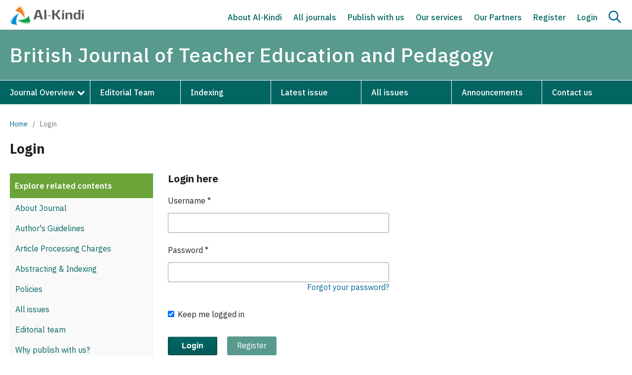

--- FILE ---
content_type: text/html; charset=utf-8
request_url: https://al-kindipublisher.com/index.php/bjtep/login
body_size: 6037
content:
<!DOCTYPE html>
<html lang="en" xml:lang="en">
<head>
	<meta charset="utf-8">
	<meta name="viewport" content="width=device-width, initial-scale=1.0">
	<title>
		Login
							| British Journal of Teacher Education and Pedagogy
			</title>

	
<meta name="generator" content="Open Journal Systems 3.4.0.9" />
<meta name="google-site-verification" content="rPYlb6Nj_-JK1YTMKkHl4WVy8t1M_reaCdVG8yMqQ1s" />
<link rel="alternate" type="application/atom+xml" href="https://al-kindipublisher.com/index.php/bjtep/gateway/plugin/AnnouncementFeedGatewayPlugin/atom">
<link rel="alternate" type="application/rdf+xml" href="https://al-kindipublisher.com/index.php/bjtep/gateway/plugin/AnnouncementFeedGatewayPlugin/rss">
<link rel="alternate" type="application/rss+xml" href="https://al-kindipublisher.com/index.php/bjtep/gateway/plugin/AnnouncementFeedGatewayPlugin/rss2">
	<link rel="stylesheet" href="https://al-kindipublisher.com/index.php/bjtep/$$$call$$$/page/page/css?name=stylesheet" type="text/css" /><link rel="stylesheet" href="https://al-kindipublisher.com/index.php/bjtep/$$$call$$$/page/page/css?name=font" type="text/css" /><link rel="stylesheet" href="https://al-kindipublisher.com/lib/pkp/styles/fontawesome/fontawesome.css?v=3.4.0.9" type="text/css" /><link rel="stylesheet" href="https://al-kindipublisher.com/public/site/styleSheet.css?v=3.4.0.9" type="text/css" />
	
	<link rel="icon" href="https://al-kindipublisher.com/files/icon.png" sizes="32x32" />
	<link rel="preconnect" href="https://fonts.googleapis.com">
    <link rel="preconnect" href="https://fonts.gstatic.com" crossorigin>
    <link href="https://fonts.googleapis.com/css2?family=IBM+Plex+Sans:ital,wght@0,100;0,200;0,300;0,400;0,500;0,600;0,700;1,100;1,200;1,300;1,400;1,500;1,600;1,700&display=swap" rel="stylesheet">
	<link rel="stylesheet" href="https://al-kindipublisher.com/files/custom.css"/>
	<link rel="stylesheet" href="https://al-kindipublisher.com/files/responsive.css"/>
	<meta name="google-site-verification" content="rPYlb6Nj_-JK1YTMKkHl4WVy8t1M_reaCdVG8yMqQ1s" />
</head>
<body class="pkp_page_login pkp_op_index" dir="ltr">

	<div class="pkp_structure_page">

				<header class="pkp_structure_head" id="headerNavigationContainer" role="banner">
						
 <nav class="cmp_skip_to_content" aria-label="Jump to content links">
	<a href="#pkp_content_main">Skip to main content</a>
	<a href="#siteNav">Skip to main navigation menu</a>
		<a href="#pkp_content_footer">Skip to site footer</a>
</nav>

			<div class="pkp_head_wrapper">
			    
			    								
				
				
				<div class="pkp_navigation_user_wrapper thisis" id="navigationUserWrapper">
				    <div class="site_logo">
				        				        <a href="https://al-kindipublisher.com">
				            <img src="https://al-kindipublisher.com/files/logo.png" alt="Publisher" width="180">
				        </a>
				        				    </div>
				    <div class="nav_right">
				        <button onclick="onMenus()" class="searchBtn" id="onMenu">
                	        <img id="hideSearchm" src="https://al-kindipublisher.com/files/menu.svg">
                	        <img id="activeSearchm" src="https://al-kindipublisher.com/files/cross.svg">
                	    </button>
				        	<ul id="navigationUser" class="pkp_navigation_user pkp_nav_list">
								<li class="profile">
				<a href="https://al-kindipublisher.com/index.php/bjtep/index">
					About Al-Kindi
				</a>
							</li>
								<li class="profile">
				<a href="https://al-kindipublisher.com/index.php/bjtep/index">
					All journals
				</a>
							</li>
								<li class="profile">
				<a href="https://al-kindipublisher.com/index.php/bjtep/index">
					Publish with us
				</a>
							</li>
								<li class="profile">
				<a href="https://al-kindipublisher.com/index.php/bjtep/index">
					Our services
				</a>
							</li>
								<li class="profile">
				<a href="https://al-kindipublisher.com/index.php/bjtep/index">
					Our Partners
				</a>
							</li>
								<li class="profile">
				<a href="https://al-kindipublisher.com/index.php/bjtep/user/register">
					Register
				</a>
							</li>
								<li class="profile">
				<a href="https://al-kindipublisher.com/index.php/bjtep/login">
					Login
				</a>
							</li>
										</ul>

				        <a class="nav_search" onclick="showSearch()"><img id="activeSearch" src="https://al-kindipublisher.com/files/cross.svg"><img id="hideSearch" src="https://al-kindipublisher.com/files/search.svg"></a>
				    </div>
				</div>
				
								<div class="search_field" id="searchField">
				    <input type="text" id="keywords" name="keywords" placeholder="Search for article title, author, keywords, etc">
				    <input type="hidden" id="links" disabled value="https://al-kindipublisher.com/index.php/bjtep//search/index?query">
				    <button for="keywords" onclick="go4search()" type="submit" class="searchBtn" id="goSearch"><img src="https://al-kindipublisher.com/files/search.svg"></button>
				</div>
				
				<div class="pkp_site_name_wrapper" id="stickyHeader">
					<button class="pkp_site_nav_toggle">
						<span>Open Menu</span>
					</button>
					<h1 class="pkp_screen_reader">
					    <a href="					https://al-kindipublisher.com/index.php/bjtep/index
				">
							British Journal of Teacher Education and Pedagogy
						</a>
					</h1>
				</div>
				
                				<nav class="pkp_site_nav_menu" id="stickyHeaders" aria-label="Site Navigation">
                    <div class="custom_head">
                        <div class="pkp_site_name">
					       <a href="					https://al-kindipublisher.com/index.php/bjtep/index
				" id="scrolling" class="is_text">British Journal of Teacher Education and Pedagogy</a>
				        </div>
    					<a id="siteNav"></a>
    					<div class="pkp_navigation_primary_row">
    						<div class="pkp_navigation_primary_wrapper">
    							    													<ul id="navigationPrimary" class="pkp_navigation_primary pkp_nav_list">
								<li class="">
				<a href="https://al-kindipublisher.com/index.php/bjtep">
					Journal Overview
				</a>
									<ul>
																					<li class="">
									<a href="https://al-kindipublisher.com/index.php/bjtep/about-journal">
										About journal
									</a>
								</li>
																												<li class="">
									<a href="https://al-kindipublisher.com/index.php/bjtep/auth-guides">
										Author's Guidelines
									</a>
								</li>
																												<li class="">
									<a href="https://al-kindipublisher.com/index.php/bjtep/pub-ethics">
										Publication Ethics 
									</a>
								</li>
																												<li class="">
									<a href="https://al-kindipublisher.com/index.php/bjtep/apc">
										Article Processing Charges
									</a>
								</li>
																												<li class="">
									<a href="https://al-kindipublisher.com/index.php/bjtep/review-process">
										Peer Review Process
									</a>
								</li>
																												<li class="">
									<a href="https://al-kindipublisher.com/index.php/bjtep/policies">
										Policies
									</a>
								</li>
																												<li class="">
									<a href="https://al-kindipublisher.com/index.php/bjtep/why-publish">
										Why Publish with us?
									</a>
								</li>
																		</ul>
							</li>
								<li class="">
				<a href="https://al-kindipublisher.com/index.php/bjtep/about/editorialTeam">
					Editorial Team
				</a>
							</li>
								<li class="">
				<a href="https://al-kindipublisher.com/index.php/bjtep/indexing">
					Indexing
				</a>
							</li>
								<li class="">
				<a href="https://al-kindipublisher.com/index.php/bjtep/issue/current">
					Latest issue
				</a>
							</li>
								<li class="">
				<a href="https://al-kindipublisher.com/index.php/bjtep/issue/archive">
					All issues
				</a>
							</li>
								<li class="">
				<a href="https://al-kindipublisher.com/index.php/bjtep/announcement">
					Announcements
				</a>
							</li>
								<li class="">
				<a href="https://al-kindipublisher.com/index.php/bjtep/about/contact">
					Contact us
				</a>
							</li>
			</ul>

				
    						</div>
    					</div>
                    </div>			    
				</nav>
								
			</div><!-- .pkp_head_wrapper -->
		</header><!-- .pkp_structure_head -->
		
	<script type="text/javascript">
    
        window.onload = function() {
            document.getElementById("sidebarss").style.display = "none";
        }
    
    </script>
<div class="page page_login" id="page">
	<nav class="cmp_breadcrumbs" role="navigation">
	<ol>
		<li>
			<a href="https://al-kindipublisher.com/index.php/bjtep/index">
				Home
			</a>
			<span class="separator">/</span>
		</li>
		<li class="current">
			<span aria-current="page">
									Login
							</span>
		</li>
	</ol>
</nav>


	<div class="title_icon">
	    <h1 class="page_title">Login</h1>
	    <button onclick="onClick()" class="searchBtn" id="onClick">
	        <img id="hideSearchs" src="https://al-kindipublisher.com/files/plus.svg">
	        <img id="activeSearchs" src="https://al-kindipublisher.com/files/cross.svg">
	    </button>
	</div>
	
	<div class="row">
	    <div class="left_content" id="activeContainer">
	                    <div class="tr_1">
            <p>Explore related contents</p>
            </div>
            <div class="tr_2"><a href="https://al-kindipublisher.com/index.php/bjtep/about-journal">About Journal</a></div>
            <div class="tr_2"><a href="https://al-kindipublisher.com/index.php/bjtep/auth-guides">Author's Guidelines</a></div>
            <div class="tr_2"><a href="https://al-kindipublisher.com/index.php/bjtep/apc">Article Processing Charges</a></div>
            <div class="tr_2"><a href="https://al-kindipublisher.com/index.php/bjtep/indexing">Abstracting & Indexing</a></div>
            <div class="tr_2"><a href="https://al-kindipublisher.com/index.php/bjtep/policies">Policies</a></div>
            <div class="tr_2"><a href="https://al-kindipublisher.com/index.php/bjtep/issue/archive">All issues</a></div>
            <div class="tr_2"><a href="https://al-kindipublisher.com/index.php/bjtep/about/editorialTeam">Editorial team</a></div>
            <div class="tr_2"><a href="https://al-kindipublisher.com/index.php/bjtep/why-publish">Why publish with us?</a></div>
            <div class="tr_2"><a href="https://al-kindipublisher.com/index.php/bjtep/about/submissions">Submit your paper</a></div>
            <div class="tr_2"><a href="https://al-kindipublisher.com/index.php/bjtep/about/contact">Contact the journal</a></div>
                    </div>
		<div class="main_entry">
		    <h2 class="login_title">Login here</h2>
		            	        
        	<form class="cmp_form cmp_form login" id="login" method="post" action="https://al-kindipublisher.com/index.php/bjtep/login/signIn" role="form">
        		<input type="hidden" name="csrfToken" value="26be1df3a1bcc81fe61c04199e5c9995" />
        
        		        
        		<input type="hidden" name="source" value="" />
        
        		<fieldset class="fields">
        			<legend class="pkp_screen_reader">Login</legend>
        			<div class="username">
        				<label>
        					<span class="label">
        						Username
        						<span class="required" aria-hidden="true">*</span>
        						<span class="pkp_screen_reader">
        							Required
        						</span>
        					</span>
        					<input type="text" name="username" id="username" value="" maxlength="32" required aria-required="true" autocomplete="username">
        				</label>
        			</div>
        			<div class="password">
        				<label>
        					<span class="label">
        						Password
        						<span class="required" aria-hidden="true">*</span>
        						<span class="pkp_screen_reader">
        							Required
        						</span>
        					</span>
        					<input type="password" name="password" id="password" value="" password="true" maxlength="32" required aria-required="true" autocomplete="current-password">
        				</label>
        			</div>
        			<div class="forgot_pass">
        			    <a href="https://al-kindipublisher.com/index.php/bjtep/login/lostPassword">
        						Forgot your password?
        					</a>
        			</div>
        			<div class="remember checkbox">
        				<label>
        					<input type="checkbox" name="remember" id="remember" value="1" checked="$remember">
        					<span class="label">
        						Keep me logged in
        					</span>
        				</label>
        			</div>
        
        			        			        
        			<div class="buttons bottom_button">
        				<button class="submit" type="submit">
        					Login
        				</button>
        
        				        					        					<a href="https://al-kindipublisher.com/index.php/bjtep/user/register?source=" class="register">
        						Register
        					</a>
        				        			</div>
        		</fieldset>
        	</form>
		</div>
    </div><!-- .page -->
</div>






	</div><!-- pkp_structure_main -->

									<div class="pkp_structure_sidebar left" id="sidebarss" role="complementary">
				<div class="pkp_block block_custom" id="customblock-rightbar">
	<h2 class="title pkp_screen_reader">rightbar</h2>
	<div class="content">
		<div class="metrics_container">
<div class="metrics_tablet">
<div class="card_title border"><span class="metric_title"><img src="https://al-kindipublisher.com/files/metric-icon.jpg"> Journal highlights</span></div>
<div class="card_title border">&nbsp;</div>
</div>
<div class="actual-metrics-container has-metrics">
<div class="card_metrics"><span class="metrics_left">ISSN</span> <span class="metrics_right">2755-1482</span></div>
<div class="card_metrics"><span class="metrics_left">DOI Prefix</span> <span class="metrics_right">10.32996/bjtep</span></div>
<div class="card_metrics"><span class="metrics_left">Started</span> <span class="metrics_right">2021</span></div>
<div class="card_metrics"><span class="metrics_left">Frequency</span> <span class="metrics_right">Monthly</span></div>
<div class="card_metrics"><span class="metrics_left">Language</span> <span class="metrics_right">Multiple</span></div>
<div class="card_metrics"><span class="metrics_left">APC</span> <span class="metrics_right">$150</span></div>
</div>
</div>
	</div>
</div>
<div class="pkp_block block_custom" id="customblock-submission">
	<h2 class="title pkp_screen_reader">submission</h2>
	<div class="content">
		<p><a href="https://al-kindipublisher.com/index.php/bjtep/about/submissions">Submit your article<img src="https://al-kindipublisher.com/files/arrow.png"></a></p>
	</div>
</div>
<div class="pkp_block block_custom" id="customblock-menus">
	<h2 class="title pkp_screen_reader">menus</h2>
	<div class="content">
		<p>Find out more</p>
<p><a href="https://al-kindipublisher.com/index.php/bjtep/aims-scope"><img src="https://al-kindipublisher.com/files/aim.png"> Aims &amp; scope</a><br><a href="https://al-kindipublisher.com/index.php/bjtep/cfp"><img src="https://al-kindipublisher.com/files/c4p.png"> Call for Papers</a><br><a href="https://al-kindipublisher.com/index.php/bjtep/apc"><img src="https://al-kindipublisher.com/files/apc.png"> Article Processing Charges</a><br><a href="https://al-kindipublisher.com/index.php/bjtep/pub-ethics"><img src="https://al-kindipublisher.com/files/ethics.png"> Publications Ethics</a><br><a href="https://scholar.google.com/citations?hl=en&amp;view_op=list_works&amp;gmla=AJsN-F63by9NdFHOQ8u7rPfFV33W4SyDALUUoj4nrghXZCNKxlfhYsgeTqPClQlVFWvn5ViqQPwo8rhbdLM41-9fVef95x2zcmn9DHXQ63bRqnzREWE3fLY&amp;user=5P1nxacAAAAJ"><img src="https://al-kindipublisher.com/files/scholar.png"> Google Scholar Citations</a><br><a href="https://al-kindipublisher.com/index.php/bjtep/recruitment"><img src="https://al-kindipublisher.com/files/recruitment.png"> Recruitment</a></p>
	</div>
</div>

			</div><!-- pkp_sidebar.left -->
			</div><!-- pkp_structure_content -->

<div class="pkp_structure_footer_wrapper" role="contentinfo">
	<a id="pkp_content_footer"></a>

	<div class="pkp_structure_footer">

					<div class="pkp_footer_content">
				<div class="rows">
<div class="col-md-3">
<div class="footer-inner-text">
<p><strong>About Al-Kindi</strong></p>
<p><a href="https://al-kindipublisher.com/blogs/">Blog</a></p>
<p><a href="https://al-kindipublisher.com/career/">Careers</a></p>
<p><a href="https://al-kindipublisher.com/contact/">Contact us</a></p>
</div>
</div>
<div class="col-md-3">
<div class="footer-inner-text">
<p><strong>Further Information</strong></p>
<p><a href="https://al-kindipublisher.com/awards/">Our awards</a></p>
<p><a href="https://al-kindipublisher.com/partners/">Our partners</a></p>
<p><a href="https://al-kindipublisher.com/propose-a-special-issue/">Propose a special issue</a></p>
</div>
</div>
<div class="col-md-3">
<div class="footer-inner-text">
<p><strong>EXPLORE</strong></p>
<p><a href="https://al-kindipublisher.com/journals/">All journals</a></p>
<p><a href="https://al-kindipublisher.com/publication-ethics/">Publication ethics</a></p>
<p><a href="https://al-kindipublisher.com/apc/">Article processing charges</a></p>
</div>
</div>
<div class="col-md-3">
<div class="footer-inner-text">
<p><strong>Keep up to date</strong></p>
<ul class="widget-social">
<li><a href="https://www.facebook.com/profile.php?id=100028941775101" target="_blank" rel="noopener"><img src="https://al-kindipublisher.com/files/icons/facebook.svg" alt="Al Kindi Facebook" /> </a></li>
<li><a href="#" target="_blank" rel="noopener"><img src="https://al-kindipublisher.com/files/icons/twitter.svg" alt="Al Kindi Twitter" /> </a></li>
<li><a href="https://www.linkedin.com/in/al-kindi-center-for-research-and-development-01a5281b0/" target="_blank" rel="noopener"><img src="https://al-kindipublisher.com/files/icons/linkedin.svg" alt="Al Kindi LinkedIn" /> </a></li>
<li><a href="https://wa.me/+96897618847?text=I want to publish my manuscript in the British Journal of Teacher Education and Pedagogy. Can you help me, please?" target="_blank" rel="noopener"><img src="https://al-kindipublisher.com/files/icons/whatsapp.png" alt="Al Kindi WhatsApp" /> </a></li>
<li><a href="#" target="_blank" rel="noopener"><img src="https://al-kindipublisher.com/files/icons/instagram.png" alt="Al Kindi Instagram" /> </a></li>
</ul>
</div>
</div>
</div>
<div class="bottom_row">
<p>Copyright © 2024 Al-Kindi Center for Research and Development<br />3 Dryden Avenue, W7 1ES, Hanwell, London, UK | Registered in England &amp; Wales No. 13110099</p>
</div>
			</div>
			</div>
</div><!-- pkp_structure_footer_wrapper -->

</div><!-- pkp_structure_page -->

<script>

    var coll = document.getElementsByClassName("collapsible");
    var i;
    
    for (i = 0; i < coll.length; i++) {
      coll[i].addEventListener("click", function() {
        this.classList.toggle("active");
        var content = this.nextElementSibling;
        if (content.style.display === "block") {
          content.style.display = "none";
        } else {
          content.style.display = "block";
        }
      });
    }




    
    
    function showSearch() {
        let sidebars=document.getElementById("sidebarss");
        let ids=document.getElementById("searchField");
        let activeS=document.getElementById("activeSearch");
        let hideS=document.getElementById("hideSearch");
        if (ids.style.display === "block") {
          ids.style.display = "none";
          sidebars.style.top = "250px";
          activeS.style.display = "none";
          hideS.style.display = "block";
        } else {
          ids.style.display = "block";
          sidebars.style.top = "340px";
          activeS.style.display = "block";
          hideS.style.display = "none";
        }
    }
    
    
	function go4search() {
		let word = document.getElementById("keywords").value;
		let links = document.getElementById("links").value;
		window.location.href = links+"="+word;
	}
	var word = document.getElementById("keywords");
	word.addEventListener("keyup", function(event) {
		if (event.keyCode === 13) {
			event.preventDefault();
			document.getElementById("goSearch").click(); 
		}
	});
	
	
	
	
	
	
	function onClick() {
	    let container=document.getElementById("activeContainer");
        let activeS=document.getElementById("activeSearchs");
        let hideS=document.getElementById("hideSearchs");
        if (container.style.display === "block") {
          activeS.style.display = "none";
          hideS.style.display = "block";
          container.style.display = "none";
        } else {
          activeS.style.display = "block";
          container.style.display = "block";
          hideS.style.display = "none";
        }
    }
    
    
    
    function onMenus() {
	    let container=document.getElementById("navigationUser");
        let activeS=document.getElementById("activeSearchm");
        let hideS=document.getElementById("hideSearchm");
        if (container.style.display === "block") {
          activeS.style.display = "none";
          hideS.style.display = "block";
          container.style.display = "none";
        } else {
          activeS.style.display = "block";
          container.style.display = "block";
          hideS.style.display = "none";
        }
    }
    
    
    
    
    
    
    
    window.onscroll = function() {myFunction()};

    var header = document.getElementById("stickyHeader");
    var header2 = document.getElementById("stickyHeaders");
    var pag = document.getElementById("page");
    var lcon = document.getElementById("activeContainer");
    var sticky = header.offsetTop;
    var sticky2 = header.offsetTop;
    
    function myFunction() {
      if (window.pageYOffset > sticky) {
        header.classList.add("sticky");
        header2.classList.add("sticky");
        //lcon.classList.add("sticky");
        
        const mediaQuery = window.matchMedia('(min-width: 991px)')
        if (mediaQuery.matches) {
          pag.style.setProperty("margin-top", "160px", "important");
          //lcon.style.setProperty("margin-top", "200px", "important");
        }
        
        
      } else {
        header.classList.remove("sticky");
        header2.classList.remove("sticky");
        //lcon.classList.remove("sticky");
        pag.style.marginTop = "0px";
      }
    }
	

</script>

<script src="https://al-kindipublisher.com/lib/pkp/lib/vendor/components/jquery/jquery.min.js?v=3.4.0.9" type="text/javascript"></script><script src="https://al-kindipublisher.com/lib/pkp/lib/vendor/components/jqueryui/jquery-ui.min.js?v=3.4.0.9" type="text/javascript"></script><script src="https://al-kindipublisher.com/plugins/themes/default/js/lib/popper/popper.js?v=3.4.0.9" type="text/javascript"></script><script src="https://al-kindipublisher.com/plugins/themes/default/js/lib/bootstrap/util.js?v=3.4.0.9" type="text/javascript"></script><script src="https://al-kindipublisher.com/plugins/themes/default/js/lib/bootstrap/dropdown.js?v=3.4.0.9" type="text/javascript"></script><script src="https://al-kindipublisher.com/plugins/themes/default/js/main.js?v=3.4.0.9" type="text/javascript"></script>


</body>
</html>


--- FILE ---
content_type: image/svg+xml
request_url: https://al-kindipublisher.com/files/plus.svg
body_size: 59
content:
<?xml version="1.0" encoding="utf-8"?><!-- Uploaded to: SVG Repo, www.svgrepo.com, Generator: SVG Repo Mixer Tools -->
<svg width="800px" height="800px" viewBox="0 0 24 24" fill="none" xmlns="http://www.w3.org/2000/svg">
<path d="M13.5 3C13.5 2.44772 13.0523 2 12.5 2H11.5C10.9477 2 10.5 2.44772 10.5 3V10.5H3C2.44772 10.5 2 10.9477 2 11.5V12.5C2 13.0523 2.44772 13.5 3 13.5H10.5V21C10.5 21.5523 10.9477 22 11.5 22H12.5C13.0523 22 13.5 21.5523 13.5 21V13.5H21C21.5523 13.5 22 13.0523 22 12.5V11.5C22 10.9477 21.5523 10.5 21 10.5H13.5V3Z" fill="#026562"/>
</svg>